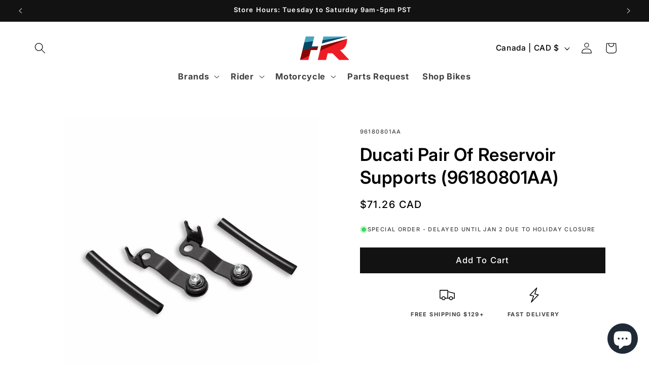

--- FILE ---
content_type: text/html; charset=utf-8
request_url: https://shop.highroadmotorsports.com/variants/41057542471739/?section_id=pickup-availability
body_size: 401
content:
<div id="shopify-section-pickup-availability" class="shopify-section">
<pickup-availability-preview class="pickup-availability-preview"><div class="caption-large" ><p class="caption-with-letter-spacing">
          Pick up available at <span class="color-foreground">High Road Langley</span>
        </p>
        <button
          id="ShowPickupAvailabilityDrawer"
          class="pickup-availability-button link link--text underlined-link"
          aria-haspopup="dialog"
          style="font-size:11px;
          text-transform:uppercase;
          letter-spacing:1px"
          >Check availability at other stores
</button></div>
  </pickup-availability-preview>

  <pickup-availability-drawer
    class="gradient"
    tabindex="-1"
    role="dialog"
    aria-modal="true"
    aria-labelledby="PickupAvailabilityHeading"
  >
    <div class="pickup-availability-header">
      <h2 class="h3 pickup-availability-drawer-title" id="PickupAvailabilityHeading">
        Ducati Pair Of Reservoir Supports (96180801AA)
      </h2>
      <button class="caption-with-letter-spacing" type="button" aria-label="Close"><svg
  xmlns="http://www.w3.org/2000/svg"
  aria-hidden="true"
  focusable="false"
  class="icon icon-close"
  fill="none"
  viewBox="0 0 18 17"
>
  <path d="M.865 15.978a.5.5 0 00.707.707l7.433-7.431 7.579 7.282a.501.501 0 00.846-.37.5.5 0 00-.153-.351L9.712 8.546l7.417-7.416a.5.5 0 10-.707-.708L8.991 7.853 1.413.573a.5.5 0 10-.693.72l7.563 7.268-7.418 7.417z" fill="currentColor">
</svg>
</button>
    </div><ul class="pickup-availability-list list-unstyled" role="list" data-store-availability-drawer-content><li class="pickup-availability-list__item">
          <h3 class="h4">High Road Langley</h3>
          <p class="pickup-availability-preview caption-large" style="font-size:11px; text-transform:uppercase; letter-spacing:1px"><svg
  class="icon icon-tick"
  aria-hidden="true"
  focusable="false"
  xmlns="http://www.w3.org/2000/svg"
  fill="none"
  viewBox="0 0 20 20"
>
  <path fill="#108043" stroke="#fff" d="M16.136 6.979h0l.003-.004a1.499 1.499 0 00-2.275-1.954l-5.945 6.777-1.858-1.859A1.499 1.499 0 103.94 12.06l2.999 3s0 0 0 0c.289.29.675.44 1.1.439h.019a1.5 1.5 0 001.08-.522l6.998-7.998z"/>
</svg>

              Pickup available
</p><address class="pickup-availability-address">
            <p>20579 Langley Bypass<br>Unit 105<br>Langley BC V3A 5E8<br>Canada</p>
<p>+16047315505</p></address>
        </li><li class="pickup-availability-list__item">
          <h3 class="h4">High Road Vancouver</h3>
          <p class="pickup-availability-preview caption-large" style="font-size:11px; text-transform:uppercase; letter-spacing:1px"><svg
  class="icon icon-tick"
  aria-hidden="true"
  focusable="false"
  xmlns="http://www.w3.org/2000/svg"
  fill="none"
  viewBox="0 0 20 20"
>
  <path fill="#108043" stroke="#fff" d="M16.136 6.979h0l.003-.004a1.499 1.499 0 00-2.275-1.954l-5.945 6.777-1.858-1.859A1.499 1.499 0 103.94 12.06l2.999 3s0 0 0 0c.289.29.675.44 1.1.439h.019a1.5 1.5 0 001.08-.522l6.998-7.998z"/>
</svg>

              Pickup available
</p><address class="pickup-availability-address">
            <p>3061 Grandview Highway, Vancouver<br>Vancouver BC V5M 2E4<br>Canada</p>
<p>+16047315505</p></address>
        </li></ul>
  </pickup-availability-drawer></div>

--- FILE ---
content_type: application/javascript; charset=utf-8
request_url: https://searchanise-ef84.kxcdn.com/preload_data.6e8b6e5I3U.js
body_size: 10950
content:
window.Searchanise.preloadedSuggestions=['bmw helmet','bmw jacket','bmw helmets','pando moto','agv helmets','ducati jacket','bmw gloves','bmw pants','ducati shirt','bmw gs','ducati helmet','bmw jackets','tank bag','bmw boots','bmw motorrad','m pro race','back protector','agv visor','agv k1 s','bmw shirt','ducati hat','alpinestars jacket','bmw hat','five gloves','rain gear','r ninet','bmw t shirt','bmw cap','grand racer','t shirt','dainese gloves','bmw hoodie','revit jacket','rizoma mirrors','agv k1','dainese jacket','ducati corse','arai helmets','air bag','bmw leather jacket','leather jacket','ducati scrambler','bmw m pro race helmet','forma boots','r nine t','ducati hoodie','bmw grand racer helmet','shoei neotec 3','bmw rt','desert x','alpinestars boots','agv k3','bmw r18','back pack','gs apparel','vintage gear','ducati monster','agv pista','scorpion exo','agv k1 s visor','tech air','agv k6','rain jacket','bmw pants for men','bmw r nine t','ducati shirts','gs pure','top case','bmw pro race','ducati gloves','dainese boot','ducati cap','schuberth c5 helmet','ducati polo','shoei rf-1400','gs rallye','ducati leather jacket','dainese pants','ugly bros','bike cover','bmw grand racer','bmw trousers','bmw seat','leg bag','communication systems','bmw rallye gtx','sena communication','bmw t-shirt','bmw motorsport','ducati pants','rizoma turn signal','k1 s','bmw option 719','bmw bag','sidi boots','bmw shoes','bmw gs helmet','gore tex','f t shirt','leather pants','xs helmet','base layer','t shirt ducati','bmw m','women jacket','carbon helmet','shoei x15','bmw carbon','helmet visor','bmw roadcrafted','bmw motorrad shirt','bmw pacedry tour','bmw jacket mens','ducati diavel','bmw rr','tail bag','bmw shirts','bmw long sleeve','bmw gtx','bike model','gs carbon evo','luggage for bmw','revit jeans','body armor','revit gloves','bmw s1000rr','battery charger','dainese boots','agv pista gp rr','roland sands','bmw top case','bmw windshield','polo shirt','ducati bag','tcx boots','motorcycle covers','ducati womens','foot pegs','armor jacket','oil filter','bmw luggage rack','mesh jacket','cardo packtalk','ducati boots','long sleeve bmw','leather suit','bmw gs rallye gtx trousers','bmw m pro','summer jacket','bmw visor','open face helmet','pando moto jeans','key chain','dainese bag','racing suit','bmw tshirt','bmw luggage','bmw rallye','bmw m pro race','full face helmets','t shirts','phone mount','under suit','ducati exhaust','rev it','dainese air','bmw r 18','waist bag','bmw logo','hi vis','waterproof jacket','alpinestar gloves','rizoma handlebar','schwabing jacket','bmw suit','bmw atlantis','sun visor','adv helmet','gs carbon','speed and strength','bmw helmets 63/64','neck warmer','bmw womens','bmw protection','ducati leather','bmw paceguard','dainese suit','forma adventure','agv k6 s','dainese torque 4','winter gloves','bmw gs pure helmet','shoei visor','cardo packtalk edge','bmw side case','make life a ride','bmw trouser','k6 s','key ring','carbon evo','ducati sweatshirt','bmw hats','ducati 77 polo shirt','rf-1400 helmet','black collection','bmw sneakers','womens bmw do','bmw bowler','bmw gs carbon','np3 protectors','bmw function','pando moto skin uh 03','helmet agv','schuberth e2','bmw black collection','bmw glove','ducati multistrada','mens jacket','engine cover','side case','shoei shield','leather trousers','women gear','ducati jackets','women’s pants','level 2 back protector','rain suit','brake lever','face shield','shoei neotec','rizoma mirror','bmw gs pure','luggage rack','pro race','bmw summer jacket','bmw tank bag','bmw system carbon visor','helmet bmw','heated vest','bmw gs carbon evo helmet','head cover','tank protector','winter jacket','rear bag','women pants','panniers luggage','bmw neck','bmw racer','alpinestars back','gt air 3','shoei helmets','bmw r12','quad lock','pinlock insert','pista gp rr','alpinestars suit','alpinestars gloves','bmw jeans','ducati t-shirt','protection dainese','bmw communication','tank top','bmw summer gloves','clutch cover','dainese t shirt','gift card','vario luggage system','vario top case','bmw case','visor bmw','gtx pants','bmw gs 1250 adventure','dainese jackets','ducati helmets','leather gloves','bmw leather pants','ducati backpack','m pro','race suit','adventure boots','ducati trousers','shoei gt-air 3','bluetooth headset','dainese gore-tex','bmw women jacket','navigation system','venture grip','bmw s1000rr parts','bmw leather glove','turn signals','airbag system','lowered seat','rallye air','shoei x-fifteen','rear stand','bmw venture','clutch lever','bmw sao paulo helmet','s 1000 rr','bmw gs rally','dry suit','rain pants','schuberth c3 pro','bmw knitlite sneakers','connected ride cradle','modular helmet','ducati balaclava','bmw boxer','aravis air','gs dry','ducati shoes','bmw system 7','tank pad','akrapovic exhaust','r 1250 gs','charlottenburg trousers','ducati zip hoodie','bmw gs rallye gtx','bmw rain','rev it jeans','bmw touring case','bmw polo','rizoma pegs','revit sand 4','m pro boots','rizoma stealth','bmw rear bag','x lite','ducati model','side bag','carbon helmets','hat bmw','ducati replica','alpinestar r10','snell helmet','motorcycle pants','sc edge','ducati performance','xl helmets','shoei x fifteen','m pro helmet','ducati panigale','helmet back pack','dainese shoes','bmw softshell','street guard','enduroguard jacket','agv corsa','scorpion exo-r420','bmw 100 year','revit pants','top box','gs helmet','dry bag','cylinder head cover','bmw windscreen','schuberth s3','bmw gs rallye gtx jacket','ducati tshirt','rizoma out','shoe ducati','bmw boot','gs rally','bmw m helmet','bmw gs kawir gtx','bell helmet','bmw inner bag','sena srl','riding boots','ducati seat','bmw oil','scorpion exo-r1 air','men\'s jacket','dainese leather jacket','c3 pro','bmw gs dry','alpine stars gloves','carbon fiber','helmets bmw','bmw belt','bar end mirrors','agv k5','rear tail bag','bmw connectedride','engine guards','helmet bag','side luggage','shark helmet','bmw protectors','jacket bmw','bmw pro','ducati scrambler apparel','bmw seats','bmw women','bmw r','rev it ladies','lock cylinder','gs jacket','high pants','rizoma ducati','x ride suit','system 7 carbon','super tech r','luggage carrier','gs rallye gtx','bmw lanyard','bmw gs jacket','ducati warm up','silk balaclava','waterproof gloves','ducati keyring','main light','bmw men jacket','tech air 10','bmw back protector','ducati panigale v4','bmw boots leather','ducati protection','bmw back pack','cardo packtalk pro','ducati suit','bmw carbon evo','bmw race pro','license plate','shoei helmet','bmw r18 seat','comfort seat','bmw pannier','bmw rallye jacket','adventure helmet','ducati sweat','2022 r ninet','dainese womens','handlebar riser','hjc helmet','alpine star','agv pista visor','helmet speakers','motorcycle jacket','ducati gp','gs rallye air','accessory g310 gs','modular helmet with bluetooth','air helmet','jacket men','bmw apparel','bmw pacedry','tinted visor','casual jacket','bmw grand racer visor','bmw f 750 gs','messenger bag','revit h2o','agv k','bmw dry','vario cases','bmw backrest','ducati battery','dainese balaclava','shoei x','bmw race','carbon evo visor','gs rallye jacket','sao paulo','paddock stand','ducati rizoma','one piece suit','pannier for bmw','rev\'it gloves','bmw swartberg air jacket','blue helmet','bt moto','gloves bmw','white helmet','bmw namib','womens ducati jacket','bowler helmet','bmw kawir','torque 3 boots','panigale v4','sas tec','down jacket','crash protectors','bmw street x helmet','bmw sao paulo','sena outrush','warm and safe','shoei x-fourteen','nine t','bmw navigation','bmw low seat','xride jacket','bmw furka','bmw stand','engine guard','bmw motorcycle mat','ducati hypermotard','agv k1 visor','phone holder','dainese avro 4 leather jacket','bmw jersey','dainese racing','bmw r 1250 rs','agv helmet','heated grip','bmw airflow pants','long sleeve shirt','neck buff','rev it gloves','rain shell','k1600 gtl','mirror ducati','gs evo','supertech r10','pace dry men','bmw years','bmw pro jacket','bmw gs rallye','motorcycle boots','riding jeans','ducati corse shirt','foot peg','water bag','t shirt bmw','m pro race visor','panda moto','roland sands design','shield shield','bmw engine oil','michelin tire','klim helmet','chain cleaner','shield shoei','bmw bandana','die cast model','k1 s pinlock','vario panniers','klim krios','bmw motorrad connected ride navigator','super speed','gt air','dainese denim','under armor','foot rest bmw','ducati air jacket','ga carbon','bmw socks','dainese women','smart jacket','rizoma turn signal kit','riding shoes','rallye jacket','agv k6 s helmet','bmw beanie','bell star','integrated sun visor','bmw r ninet','helmet modular','sport seat','bar end','r 1300 gs','motorcycle pant','women\'s pants','motorcycle bell','crash bar','tcx wp 3','five sportcity','pace dry gloves','alpinestar jacket','bmw jacket leather','neck gaiter','leather glove','ducati rear bag','men gloves','womens jackets','womens bmw jacket','women’s black','ducati complete titanium exhaust system','m pro visor','riding pants','marc marquez','g pro gloves','inner bag','bmw functional summer','inner jacket','bmw motor','spirit of gs','lever guard','arai corsair-x','turn signal','desert sled','retro helmet','seesoft ce-level 2 back protector insert type rv','chain lube','ducati v4 bike model 1:18','dainese pant','bmw gs rallye air','schuberth visor','women boots','d pair','shirt womens','bmw vest','ducati slip on','revit airwave','alpinestars hoodie','gs dry gloves','tubeless tires','ducati sweater','ducati lowered seat','track day','ducati v2','bmw gps','motorcycle helmet','bmw sweatshirt','tcx toe','mens hoodies','ducati guard','tech alpinestars','full metal','bmw engine protection bar','2022 r nine t accessories','tech air 5','ducati women','gs air','women leather','touring jacket','wind screen','women’s boots','motor protector','bmw gs carbon helmet peak','jacket back protector','gloves women','mini ape','bmw touring jackets','rizoma cap','alpinestars r10','gs carbon evo visor','shoei rf 1400','ducati tank','shoei gt air 3','ducati vest','seat m','boots women','chest protector','bmw 100 years','bmw jackets and pants','bmw shirt women\'s','ce 02 rack','rizoma reservoir','ducati bike','tour shell','women gloves','s 1000 xr','corsa r','cylinder head','tour jackets','ducati set','cheek pads','bmw venture grip pro gtx boots','disc lock','agv pista gp rr helmet','rizoma handle bar','cargo pants','dainese d-air','carbon gloves','bmw gs pants','bmw gs carbon evo','hip bag','bmw r1250rt','ducati rain jacket','ducati streetfighter','air bags','screen protector','radiator guards','brake light','held gloves','seoul gtx','tire pressure','pista gp','dainese dry undersuit','bmw vario','bmw balaclava','hot lap','aluminum case','dainese hoodie','bmw urban','rizoma peg','bmw holder','gs rally gtx','hats men','shoei rf','tail tidy','bmw oil filter','snell approved','bmw s1000r','r18 classic','dainese leather pants','rizoma fairing','bmw paceguard adventure','agv pinlock','bmw knitlite','bmw hoodies','used bikes','dunlop q3','magnesium rims','bmw xomo','dainese indomita d-dry xt jacket','tool kit','dainese torque','one piece','bmw schwabing jacket','textile jacket','day pack','hoodie ducati','alpinestars air','women\'s motorcycle wear','bmw gs accessories','alpinestar protector','tail light','carbon bmw hp','shoei x-15','anti fog','supertech r','k1600 b','women\'s jackets','front end','kidney belt','dainese atlas','bmw k1600','r ninet racer','air pants','ducati termignoni','light unit','high vis','knee protector','bmw sport case','revit ignition 4','schuberth s3 helmet','max pinlock','bmw evo carbon','bmw modular helmet','gs ral','gs glove','ducati sale','bmw handlebar risers','rizoma bar ends','bmw soulfuel','gore-tex boot','m race pro helmet','under gloves','bmw pants men','rally pro','pin lock','schubert helmets','bmw men’s jacket','bmw luggage rack bag','mark ducati','women\'s trousers','pants gtx','riding shirt','bmw denim','bmw race helmet','accessories for bmw r 12 s','bmw gs karakum gtx jacket','cwr-f2 shield','tour guard','leather jacket bmw','bmw city denim','double r','jacket adventure','dc sport','shoei cheek pads','heated grips','bmw f 850 gs','brake fluid','heated gloves','carry on','mag-1 air','gs 1250 adv','berlin built','agv k3 sv helmet','bmw parts','bmw aravis air','grand racer helmet','x fifteen','karakum gtx','gs pure visor','bmw aluminum','bmw leather','ducati c3','heated vest controller','rain cover','head pad','bmw r18 bobber','schuberth c5','bmw venting','rizoma stealth mirrors','airoh helmet','roadster jacket','bmw suits','agv k5 s helmet ×','option 719 classic','bmw lights','hand guard','gp pro','bmw venturegrip gtx boots','die cast','bmw backpack','bmw motorsport softshell jacket','alpinestars knee','bmw adventure bag','cool down','tank grip','rain boot','used motorcycle','adventure jackets','future is moto','helmets hjc','straight fit','bmw denim jacket','bmw comfort cruise boots','alpinestars pants','black ducati','ducati panniers','bmw sidepod','scrambler ducati','bmw footrest','oil change kit','jacket moto bmw','ducati t shirt','ram mount','dainese women jackets','size chart','bmw evo','bmw m pro comp racing','bmw np3','panigale v2','rr 2013 bmw','ridge v2','head covers','white gloves','bmw r nine t accessories','bmw helmet 57/58','bmw gtx trousers','ha carbon','bmw roland sands','bmw dry jacket','dainese gore tex','smart helmet','ducati desertx','rizoma brake reservoir','adventure pants','men dry pants','bmw women’s sale','men track suit','helmets carbon','bmw mens trouser','waterproof adventure pants','alpinestars stella','rev it airwave 3','ducati tee','rizoma mount','ducati women jacket','shoei x-fifteen helmet','monster so','women’s leather','m oil','motorcycle models','bmw jacket summer','bmw aravis','pando moto uh','motorcycle jackets','revit tornado','cardo edge','bmw pro summer men','bike stand','j cruise','revit back protector','gs rallye trousers','dainese racing 4','gt air 2','headlight cover','kevlar jeans','ear plugs','race leather','level 2 back armor','alpinestars airbag','dainese pant men','helmet bmw sao paulo','rear wheel','mount cradle','sidi crossfire','ducati key','ducati mug','rev it eclipse','water and air protector jacket','pro armor','schuberth liner','back pack bmw','shirt bmw','revit sand','pro race gloves','jacket leather','rizoma mounting kit','dainese leg bag','boot sale','gs rallye gloves','c4 pro helmet','cut edge','ducati c2','bmw pro race helmet','bmw pin','helmet ducati','bmw grand','boots alpinestar','sc2 communication','bmw panniers','bmw tshirts','sidi scramble','baseball cap','bike boots','bmw led auxiliary lights','bmw airflow 2','cardo pro','knitrace sneakers','white bmw helmet','gs long sleeve','k1 visor','boots alpinestars','gs pro boots','bmw exhaust','streetfighter v4','agv k1 s helmet','all around','summer women’s','rain bmw','under garments','engine protection bar','bmw keyring','riding jacket','connectedride navigator','sidi adventure','shoei rf-sr','r nine','bmw gs kawir gtx sneakers','jacket gtx','bmw men pants','men jacket','bmw ce','black rider','m gloves','women\'s ducati 2','women\'s riding pants','shoei x 15','black collection small rear bag','boot bmw','chest protection','pro race suit','f 900 xr','gs gtx','pace dry','ducati jacket leather','r 1250 gsa','order track','bmw shield','hornet x2','knee slider','ducati inner bag','laguna seca 5','bmw rally','visor agv','luggage grid','alpinestars insert','12v battery','jacket man','seesoft ce level 2 back protector insert type rv','pikes peak','zaca air','gloves white','head light guard','bmw m1000rr','bmw visors','ducati monster sp exhaust','women\'s bmw wear','black and white helmet','passenger seat','alpine stars bag','tcx rt-race','women bmw jacket','alpinestars tech 5 and tech 7','bmw trousers men\'s','pando moto bodysuit','bmw tail light','tail light bmw','pannier accessories','bmw j','multistrada v4 accessories','t shirt ducati in','rev’it gloves','racer helmet','alpine water','bmw pace','dainese delta','fuel stabilises','anti fog glass','dainese 5 pocket','frame soft','bmw helm','plus pants','motorcycle summer gloves black','cell phone holder','xs women’s jackets','c3 pro pinlock','footrest bmw','sand 5 jacket','motorcycle alarm','helmet visors','bmw gloves women','bmw mens jacket','front car','super tech gloves','alpinestars supertech-r','bmw rally jacket','bmw handlebars','bmw adventure','bmw air men\'s jacket','bmw streetguard jacket','bmw rallye pro','gp plus r v3','women helmet','k3 visor','bmw m carbon','foot rest','bmw rain jacket','reflective rain','saddle bag','alpinestars back protector','bmw r12 ninet','bmw denim shirt','snell helmet open face','agv carbon fiber','bmw touring panniers','long sleeve','rev’it pants','bmw neckwarmer','quick shifter','bmw gt jacket','ducati women’s jacket','bmw year','support bmw','f 750 gs vario case','ducati spidi','supertech-r vented','alpinestars leather jacket','schubert helmet','sm helmet','skin uh','silvretta gtx','street fighter','revit car','revit sand 5','body protectors','uglybros motorpool-g','smx plus','alpinestars tech 5','bmw gs rallye trousers','swing arm spool','ducati scr','gps mounts','quantum air 3','ducati gp team replica','rack bag','m race pro','m pro race circuit','bmw women\'s trousers','bmw jeans city','white boots','helmet gs carbon','bmw helmet large','summer gloves','np pro back protector short','bmw model','black aluminum panniers','pants bmw','bmw m pro race visor','ducati long sleeve shirt','bmw toolkit','sidi adventure 2 gore-tex boots','c4 pro carbon','shirt men','summer water','frame slider','women’s jeans','shoei cwr-f2','bmw goggles','packtalk pro','cati leather jacket','rev it sand','bmw rallye gloves','jackets women','k6 helmet','agv x3000','gs carbon evo helmet','bar protection','bmw rear stand','bmw rainlock jacket','ducati enduro jacket','ducati panigale v4s','gloves ducati','gs rally air trousers women','fabric jacket','schuberth face shield','smx 6 boots','rear slider','bmw tank pad','camera mount','armoured shirt','moto guzzi','bmw gtx rally jacket','dainese perforated leather jacket','schuberth src communication system','slip on','bmw ga helmet','sena outrush r','womens gloves','bmw option 719 belt cover','women five gloves','bmw women\'s rallye','waist pack','neck warm','bmw helmet m pro race','rallye gloves','sena 50r','pressure sensor','let bag','ducati corse v6 air','arai visor','women glove','alpinestars helmet','bmw bmw gs dry suit','pinlock evo','top case ducati','agv ax9','arai helmet','bmw airflow','agv hat','leather jackets','laguna seca','service stand','bmw enduroguard','pando skin','aluminum fuel tank','toe cap','rallye pro','jacket singapore men','bmw bags','stand foot','strength and power helmets','agv cheek pads','heated glove','gtx bmw pants','alpinestars sp-8','hand grip','stealth mirrors accessory','motorcycle shoes','corse v','bmw m pro race suit','alpinestars nucleon kr-2i back protector insert','street x','summer 3 pants','bmw winter jacket','ducati supersport','motorcycle kevlar','carbon evo visor only','rev\'it eclipse 2 jacket','x lite helmets','bmw npl back protector','ducati oil','smartphone support','agv shield','brake lever guard','dainese super speed','m pro race helmet','armored base layer','streetfighter v2','usb to lightning','motorcycle cover','ladies protector','bmw communication fit-for-all','monster r','ducati lowering kit','bmw rallye air','bmw boxer t shirt','forma terra evo','alpinestars chrome','bmw side bag edition 100 years','bike models','bmw system','2004 bmw r 1200','bluetooth helmet','bmw heritage helmet','radiator guard','bmw motorrad helmet','low seat','ducati billet','bowler visor','seat c','bar ends','ducati beanie','bmw sale','knee rv protector','bmw np3 back protector','special order','dainese delta 4','bar end plug','super speed 4','bmw filter','ducati mirrors','jacket men\'s','tee ducati','dirt shoe','mirror wire kit','airflow jacket','nucleon large','bmw motorcycle gloves','gs pants','center stand','ducati polo shirt men','pando moto gloves','ducati motogp','shoei lens','bmw hand guard','rally air jacke','alpine stars ride tech','bmw hip protector','ducati men\'s','icon or gloves','connect cradle','key cover','bmw air helmet','accessory for','super tech boots alpine','ducati monster tank protector','rf 1400 char','jean men','gt evo','knee armor','r ninet cylinder','cylinder head r ninet','bmw m carbon aero wheel cover','cylinder head cover r nine t','2 piece pour','bmw mat','bmw emblem','ducati undersuit','shoei carbon','multistrada v4','hydra pack','ducati hoodi','the grand racer helmet','new heights','rev\'it horizon 2','super adventure absoluteshell','t stunt','2018 k1600 gtl','bmw 1300 gs','bmw men’s jackets','men’s jackets','low seat for 1250 gsa','rizoma front brake','bee x','motorcycle boots women','rev it leather','tempest 2 pants','x-fifteen helmet','v2 side','knee pads','heated gea','filter and oil','blé trousers','bmw racing','r shirt','rf sr','ladies gloves','agv k6 enhance','side stand extension','seesmart hip','steel toe','bmw r1250rs','alpine stars sale','denim jacket','ducati rain','alpinestars v3','jacket gtx men','team replica','pando skin uh','clutch reservoir','headlight guard','riding c5 carbon','bmw touring jacket','womens leather','r ninet seat','summer gloves women','mens pants','navigator 6 mount','bmw summerxcursion','c3 pro helmet','hp lever','bmw soft side','bmw handle','bmw gs rallye gtx pants','bmw moreno connect gtx','rev\'it sand','red ducati seat','dainese water','rev it back protector','pacedry tour','ducati pocket bag','bmw pacedry tour jacket','icon helmet','bmw carbon system 7','rev\'it eclipse','rizoma grips','pannier for','bmw racer helmet','ducati armor','jean rev\'it','paceguard tour jacket','fairing rizoma','bmw m pro race helmet circuit visor','bmw tail bag','bmw s1000rr oil filter','alpine r','side panniers','bmw motorrad long-sleeve','rizoma ends','bmw out sert','carve master','motorrad clothing','blue tooth helmet','bmw f900r','bmw gs air rallye men','gs rallye air jacket','gs rallye air trousers','agv black','pace pro jacket','bmw heritage','bmw ride waterproof jacket liner','alpinestar boot','m 1000 carbon','c4 ducati','race pro','pando jeans','pace dry glove','agv k3 s','anti-theft alarm','tcx mood','ducati screen','multistrada termignoni','full face','bmw drinkpack hydra','max helmets','pando moto pants','schuberth sc1-system','bmw jacket air gs rallye','tank ring','bmw rallye trousers','sidi rex','lehel gloves','sidepod jacket','micah tf','alpine stars','ducati for sale','pillion seats','ducati bags','ducati diavel shirts','ladies riding pants','rally air','bmw men’s boots','diavel v4','bluetooth head set','soft shell jacket','rfx4 evo black','mesh shirt','klim pro','helmet liner','motorrad hats','cardo packtalk new 2nd helmet kit','bmw trousers blue','rallye trousers','removable waterproof liner','revit moto 2 jeans','ducati explorer','bayerische motoren','padded shorts','t-shirt bmw women','air bag vest','t-shirt bmw','urban collection','rallye gtx','bar plug','ducati scrambler t shirts','ducati trouser','mens gloves','ducati scrambler full','rizoma pure','schuberth c4','diavel v4 shirts','pannier bags','gs pure helmet','bmw purerider trousers','bmw city jeans','bmw pacedry adventure','bmw tour pants','full metal 6','navigation preparation','tank bags','cooling vest','forma low','bmw roadcrafted jacket','bmw gs pure helmet visor','alpine star pant','ducati anti-theft','bmw pure','ducati bottle','bmw aluminum right','ducati complete titanium','boots bmw','agv pista gp re','kriega r20','wide boots','adventure touring boots','sp v2','dainese pro armor 2.0 chest protector','bmw r18 21','aravis pants','rev it glove','ducati gp team','bmw track','alpinestars drystar pants','ducati sport classic','cardo refreshment','alpinestars armor','bmw knitrace sneakers','accessori urban','five5 stunt evo 2','dainese druid 4','cardo pa','mens t shirts','rally suit','red bull','red ducati hoodie','bmw gs pro','delta women pants','cheek pad','arai corsair','bmw f750gs','shoei fourteen','bmw sweater logo','alpinestar suit','ducati logo hoodie','bmw leather gloves','dainese perforated pony 3','long sleeve shirts','icon jacket','rizoma mirror mounting kit','dainese goretex','ducati c1','bmw gs side cases','arai corsair x','waterproof bike cover','dainese leg','sena 50s','protection bars','bmw motorrad m jacket','ducati bike lowering set','dainese keychain','you tube','motocross helmet','dainese pants lady','scorpion visor','bmw system 7 carbon evo helmet ratchet','gs boot','hours of operation','allround gloves','dainese pro armor','driving gloves','one shoulder bag','frame cap','c3 visor','bmw r1250r','corse c6','shoei marquez','bmw cord shirt','scr refrigiwear','visor 1st','cardo freecom','ducati suits','jacket tornado 3','750 gs pannier','moto gp replica','ducati leather jackets','motul cleaner','bmw 2v style cylinder head cover','smart helmet with view camera','rev it offtrack','bmw bavella jacket','xomo visor','women bmw','dunlop sportmax q3 plus','topcase for','electric motorcycle','sport engine black','pannier rack','wind jacket','bmw motorcycles','bmw dahlem jacket','luggage net','k3 s','bmw downforce','sena srl mesh','v2 missile','gs rallye pants','gp plus','sp connect','ducati c4 fabric jacket','system 7 carbon evo','mini bike','bmw nine t','red and black','women shoes','engine protection black','riding gloves','bmw purexcursion','panniers lock','f 900 gs','engine protector','tshirt bmw','rear fender','shoei hornet x2 helmet','hand guards','gs jersey','m tank','triple black','rev it see flex','sc1m system','roll bag','gs rallye long sleeve','harley davidson','bmw long','black jacket','dainese hat','for helmets','motorpool-k jeans','bmw f850gs','ducati logo helmet','air control','foggy hoodie','dainese pants leather men','bmw men’s summer jacket','women’s bmw','bmw rallye pants','revit boots','saddle bags','sun peak','gs logo','bmw gs shirts','modular carbon helmets','ducati jeans','top clamp','r1250gs adventure','alpinestars pant','base layers','vest cooler','smart helmet rear','alpine stars boots','gravel evo','m sport','tear off','bmw hotlap pants','swartberg air','cast wheel','boa shoes','gs dry jacket','desert sled jacket','bike shoes','bmw rally air','alpinestar hoodie','cafe racer','bmw system 7 carbon evo helmet','bmw rallye sleeve','ducati tank bag','dual sport helmets','bmw cover','kriega pro','cardo spirit','bmw cruise boots','bmw xomo carbon helmet','summerxcursion jacket','communication system','bmw s1000 rr','twin leather','rev it ignition','pando shell','puna gtx','flow c5','bmw gs visor','double rr gloves','bmw tokyo','rear seat','ducati clutch','exo r420','gs cap','alpines stars','agv k1 s black','cross body bag','five stunt evo 2','cap frame','bmw seoul','c3 pro visors','fuel storage','motorrad inner','hip armor','bmw option 719 cylinder head covers classic left','gs boots','women air pants','rizoma indicator','bmw navigator','bmw venture grip','gs kawir','carbon grid','heated motorcycle gloves','auxiliary led','ducati collar','agv k1 s fastlap helmet','bmw protouring 2','bmw key','matte blue','bmw passenger','fork protection','seat heating','sand 4 xl pants','toe slider kit','bmw covers','bmw badge','jargon riding sweatshirt','back saddle','pando moto armor','dust cover','storage cover','np2 protectors','ducati streetfighter v2','pando moto body','new schuberth s3 motorcycle full face','ex zero','neck rev it','revit mission','x ride waterproof','bmw westend jacket','side mirror','plate bmw','urban bag','spine area','bmw motorrad mount cradle','bmw carpet','bmw long seat','ride suit','dainese sock','passenger foot pegs','for 1250gs','super tech','helmet bell','bmw racer helmets','bmw gs competition boots','lady suits','sweatshirt ducati','exhaust gasket','ducati xdiavel','bmw ce04','winter touring gloves','ce 02 windshield','alpinestars bag','dainese ridder d1 gore-tex jacket','garmin zumo','ducati top case','ducati desert x','silicone oil','schuberth c4 pro magnitudo','bmw m sweaters','2022 r nine t luggage','2016 r1200rt','rizoma oil','side panel','summer jacket bmw','2021 bmw fairing','logo helmet ducati','air aravis','furka gloves','delta 4 pants','sun shade','womens bmw shirts','scorpion eco','adjustable footpegs','extra lights','dry trousers','agg visor','r1 parts','back padding','alpine pants','jacket s','atlas leather','2024 bmw rr','bmw r gs low seat','motul oil','akrapovic titanium','revit gloves women','dainese dry suit','moto bag','racing helmet','light x','exclusive side','plus size mens','rev it leather pants','motorcycle mat','xena ladies','city men','moto jacket','pannier inner bag','bmw cylinder head guards','new rage cycles','supertech boots','lower seat','safety vest','tall seat','r18 b','for bmw k1600 gtl','agv helmets modular','lady gloves','belt women','gs vario top case','race gear','top case back rest','balaclava cool down 2','cross logo','women’s helmets','bmw softshell men','softshell ducati','all around boots','hoodie bmw','leather pants women\'s','rizoma fluid reservoir','bmw rims','bmw f900xr','bmw crew','helmets systems 7','zumo xt','denim shirt','ducati comfort seat','glass bmw','bmw r12 gs','ducati flag','shoei neotec 2','shirts long','women\'s ducati c3 jacket','x ride jacket','alpinestars supertech r10','bmw orange helmet','bmw carbon gs','swing arm lift stand','alpinestars ride tech winter','bmw mens rallye','bmw mens pants','bmw top','bmw handle bar weight','men\'s pants','bmw winter','ducati kevlar','part number','motorcycle tires','aravis gloves','side rack ducati','chain care','agv k1 black','womens pants 34','bmw seoul gtx','bmw k1600 gt','mens gs rallye gtx jacket','bmw aluminum case black','neotec pad','jacket air lady','schubert’s pinloc','bmw motorrad hats','boom mic','engine guard ducati','bmw case left','smx-2 air','black aaa','tech-air 5 system','bmw sidepod grey','tcx ro4d air','schubert c3 pro','bmw gs rallye air jacket','c5 ducati','akrapovic for bmw motorrad','bmw racing suit','vario adapter kit','bmw worker long-sleeve shirt','scrambler hat','jacket back plates','racing leather','ducati tank adhesive','handlebar riser kit','mantis jacket','lock navigation system','luggage rack for','red helmet','bmw aravis air men\'s jacket','skid plate','alpinestar helmet','rev it back protector pads','bmw rizoma','bmw knitrace','up map','bmw legend','bmw motorcycle vario side case','peace dry','r nine t luggage','peace dry adventure','ducati arai','eclipse 2 pants','riding jackets','npl back retrofittable','ducati logo peak 2.0 full-face helmet','ducati helmet ba','r 80 gs','agv k3 visor','cylinder locks','wax jacket','schuberth sc1 advanced remote control','ducati crew','fabric trouser ducati','cardo 4x communication system','2008 bmw k1200s','rev\'it jean','air tracer','gold helmet','motorrad gloves','dynamic era','pando moto back protector','c2 gloves','single bar end','armor hoodie','oil cap','bmw sock','rear cylinder','bmw sport case right','universal intercom communication system bmw connectedride com u1','rallye gs glove','head pads','steering damper','jacket rally’s','bmw roadster jacket','agv pista pinlock','bmw enduro helmet','backpack black collec small','adjustable foot','rizoma clutch','really gloves','high road hat','bmw club special women\'s leather jacket','2017 top case','bmw small top box','bmw small rio case','bmw gs carbon evo motorcycle helmet','bmw schwabing women\'s jacket','cruise comfort','belt bag','map zipper','shoei neotec 3 cheek pads','bmw m jacket','boots size 43','eu approved','bmw xride','bmw jack','bmw ride waterproof women\'s jacket liner','ducati boot','pista visor','bmw u1','luggage plate','k1 s black','bmw gs rallye jacket gtx','dainese axial','bmw s100','vented boots','gs top case','ducati quick','dainese super speed 4 leather jacket','heritage helmet','windshield f 750 gs','los angeles','pando uh 03','bmw vario side case','vario top box','vario topcase','women summer motorcycle jacket','bmw side box','parts helmet gs','part\'s helmet gs','kriega tank converter','armored shirt','true grit','by air','machinist jacket','shoei bluetooth','bmw battery charger','pro one','multistrada exhaust','rallye glove','ducati raised seat 96880221a','engine bars','sidi st air','alpinestars shoes','bmw functional','rockster boots','dainese racing 4 leather jacket','laguna seca 6','scorpion carbon','bike bell','bag water jacket-to-trousers','ducatiana red xl','schubert r2','sas tec back','helmet schuberth','pro rate suit','bmw r1200 gsa','downtown jacket','venture grip pro','bmw gs competition','nolan liner','fitted leather pants','bmw polo shirt','dainese torque 3 out white','bmw poli','cylinder guard','battery r nine t','water bag bmw','bmw 77228537510 hp lever','bmw tools','black collection luggage','aldo drudi','helm system','brown jacket','is this a picture','alpinestars women','klim helmets','arai contour','contour x','x ride bmw','sweatshirt bmw black xl','wind screen gs','2017 k1600 front wheel','ducati lever','zip hoodie','flow 2 jacket','pro a3','alpinestars sp','kriega os 18','bmw purexcursion jacket','bmw bike stand','v2 air jacket','leather shoes','alpine stars shoe','boots womens','bmw logo women\'s t-shirt','bmw motorrad women\'s t-shirt','k6 visor','boots pillon','pillion air','evo helmet','dainese avro','revit quantum 3 air','quantum air','electric bike','ducati corse jacket','evo visor tinted','bmw womens air aravis','xomo visors','aluminum pannier','pannier liner','rev\'it sand 4 h2o textile pants','woman jacket','revit moto jeans','soft bags','bmw soft bags','women’s pandomoto','tank sticker','panigale carbon tank','pro race visor','x ride','luggage carrier black','dainese shoe','sena srl 2','revit flare','lowered seat ducati','bavella jacket','ducati mirror','rider men pants','pure rider men black','bmw neon','venture shell','alpinestars v4','bmw 750gs','alpinestars v2 pants','air vest','perforated pants','d dry','bmw collection bag','five5 sf1 gloves','chain wax','ladies hoodie','ladies leather jackets','black speaker','bmw m pro helmet','bmw women\'s gtx','bmw gs evo','ducati leather pants','bmw vario panniers','gs pr gloves blue','do no harm','forma adv','he dry','dainese tempest','schubert c3 pro neck pad','motorcycle model kits','dainese belt','dainese sport master jacket','bmw clothing','dainese sport master','jeans bmw','bmw pacedry pants','navigation cradle','navigator cradle','grand racer visors','scrambler jacket','cnc racing','visor mechanism','advance guard','machine art','helmet bmw sao paulo rock','ducati motorcycles','lowering kit','retro full face','pure gs visor','bmw pure gs','ducati glove','m pro race pin lock','alpinestars tech 7','hi viz','moto go jacket','m pro race boots','kit helmet','gs dry pants','r18 bag','knee guards','oil bmw','under suits','bmw top box','gs gloves','dainese mug 3','ducati plastic fibre mudguard','rally 3 protectors','d3o armor','dainese pro-armor','bmw windbreaker','2 piece suit','email with','gtx black pants','tank top men','bmw front stand','bmw gt 400','shoei hornet','dirt bike','sidi mid adventure 2','dainese back protector','kriega us 40','bmw aluminum topcase black','alarm system','half helmet','top case backrest','ducati parts','ducati atacama','sport master gore-tex','ducati sail','atwyld shred 2.0 moto jeans × 1','ducati reservoir','vest controller','bmw black leather jacket','ducati sport leather','boots women\'s','jacket dainese carve master 2 d-air black/grey/red'];